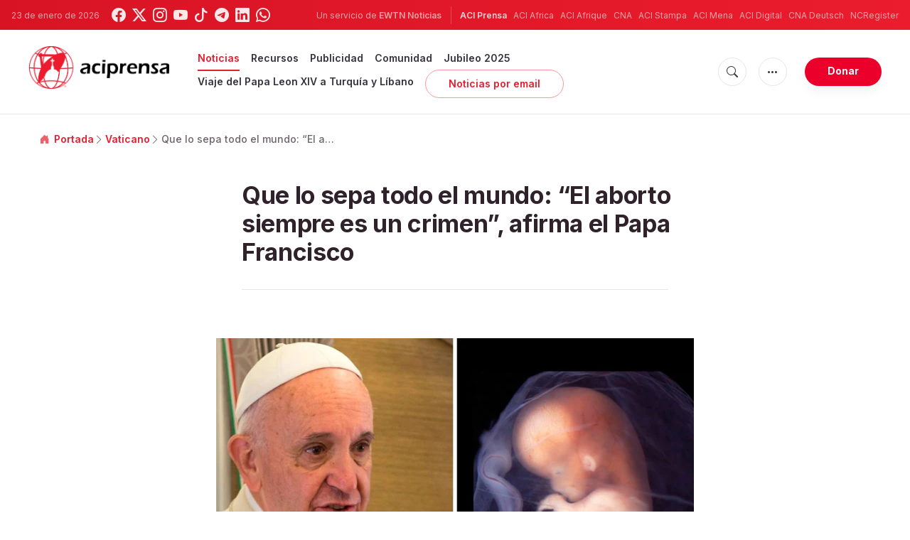

--- FILE ---
content_type: text/html; charset=utf-8
request_url: https://www.google.com/recaptcha/api2/aframe
body_size: 265
content:
<!DOCTYPE HTML><html><head><meta http-equiv="content-type" content="text/html; charset=UTF-8"></head><body><script nonce="6yELTijIZfu1OuqYt0mchg">/** Anti-fraud and anti-abuse applications only. See google.com/recaptcha */ try{var clients={'sodar':'https://pagead2.googlesyndication.com/pagead/sodar?'};window.addEventListener("message",function(a){try{if(a.source===window.parent){var b=JSON.parse(a.data);var c=clients[b['id']];if(c){var d=document.createElement('img');d.src=c+b['params']+'&rc='+(localStorage.getItem("rc::a")?sessionStorage.getItem("rc::b"):"");window.document.body.appendChild(d);sessionStorage.setItem("rc::e",parseInt(sessionStorage.getItem("rc::e")||0)+1);localStorage.setItem("rc::h",'1769219288018');}}}catch(b){}});window.parent.postMessage("_grecaptcha_ready", "*");}catch(b){}</script></body></html>

--- FILE ---
content_type: text/javascript;charset=utf-8
request_url: https://www.intensedebate.com/idc/js/comment-func.php?token=AS3NSJrBzGZJb0a99b78f08kL6ZR2AG1&blogpostid=688581097&time=1769219288231
body_size: 149
content:
IDC.load_js( 'https://r-login.wordpress.com/remote-login.php?action=script_redirect&url_hash=112af62519fb6ef9ecc3d71ac042aba3&id=intensedebate&url=https%3A%2F%2Fwww.intensedebate.com%2Fidc%2Fjs%2Fcomment-func.php%3Fblogpostid%3D688581097%26token%3DAS3NSJrBzGZJb0a99b78f08kL6ZR2AG1%26return%3Dtrue' );